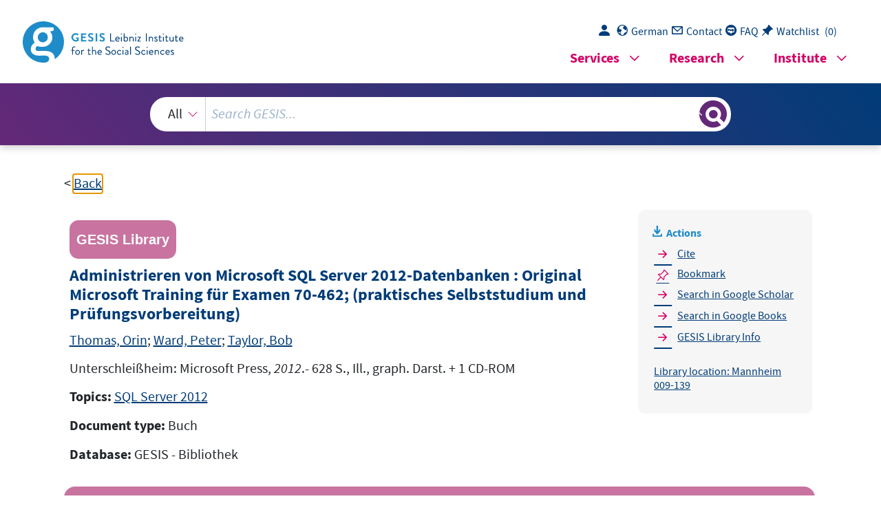

--- FILE ---
content_type: text/html; charset=UTF-8
request_url: https://search.gesis.org/services/get_stella_recommendation.php?doc_id=gesis-bib-149908&click_path=gesis-bib-149908&hostType=prod
body_size: 2052
content:
{"hits":{"total":{"value":10,"relation":"eq"},"hits":[{"_index":"gesis-31-01-2026-02-00-53","_id":"gesis-bib-150021","_version":1,"_seq_no":23545,"_primary_term":1,"found":true,"_source":{"coreAuthor":["Thomas, Orin","Ward, Peter","Taylor, Bob"],"coredoctypelitadd":["Monographie"],"coreIsbn":"9780735666078","coreLanguage":["Englisch (EN)"],"corePublisher":"Microsoft Press","database":"GESIS - Bibliothek","data_source":"GESIS-BIB","date":"2012","date_recency":"2012","document_type":"Buch","fulltext":0,"gesis_own":1,"library_location":["Mannheim 009-144"],"person":["Thomas, Orin","Ward, Peter","Taylor, Bob"],"person_sort":"ThomasWardTaylor","publisher":"GESIS","source":"Redmond, Wash.: Microsoft Press, 2012.- XXVI, 593 S., Ill.","subtype":"book","title":"Training Kit Exam 70-462 : administering Microsoft SQL Server 2012 databases","type":"gesis_bib","id":"gesis-bib-150021","index_source":"GESIS-BIB"},"system_type":"EXP","doc_rank":1,"rid":16538565},{"_index":"gesis-31-01-2026-02-00-53","_id":"gesis-bib-88535","_version":1,"_seq_no":15810,"_primary_term":1,"found":true,"_source":{"coreAuthor":["Bauske, Franz"],"coredoctypelitadd":["Monographie"],"coreLanguage":["Deutsch (DE)"],"corePublisher":"Zentralarchiv f\u00fcr empirische Sozialforschung","database":"GESIS - Bibliothek","data_source":"GESIS-BIB","date":"1985","date_recency":"1985","document_type":"Buch","fulltext":0,"gesis_own":1,"library_location":["K\u00f6ln 009-346"],"person":["Bauske, Franz"],"person_sort":"Bauske","publisher":"GESIS","source":"K\u00f6ln: Zentralarchiv f\u00fcr empirische Sozialforschung, 1985","subtype":"book","title":"Einf\u00fchrung in die Datenverarbeitung mit SPSS und Hinweise f\u00fcr die Gestaltung von Frageb\u00f6gen","topic":["GESIS-Institutspublikation","EDV"],"type":"gesis_bib","id":"gesis-bib-88535","index_source":"GESIS-BIB"},"system_type":"BASE","doc_rank":2,"rid":16538565},{"_index":"gesis-31-01-2026-02-00-53","_id":"gesis-bib-149910","_version":1,"_seq_no":23301,"_primary_term":1,"found":true,"_source":{"coreAuthor":["Boddenberg, Ulrich B."],"coredoctypelitadd":["Monographie"],"coreIsbn":"9783446442627","coreLanguage":["Deutsch (DE)"],"corePublisher":"Hanser","database":"GESIS - Bibliothek","data_source":"GESIS-BIB","date":"2015","date_recency":"2015","document_type":"Buch","fulltext":0,"gesis_own":1,"library_location":["Mannheim 009-141"],"person":["Boddenberg, Ulrich B."],"person_sort":"Boddenberg","publisher":"GESIS","source":"M\u00fcnchen: Hanser, 2015.- XIV, 620 S., Ill., graph. Darst.","subtype":"book","title":"SQL Server 2014 f\u00fcr Professionals","topic":["SQL Server 2014"],"type":"gesis_bib","id":"gesis-bib-149910","index_source":"GESIS-BIB"},"system_type":"EXP","doc_rank":3,"rid":16538565},{"_index":"gesis-31-01-2026-02-00-53","_id":"gesis-bib-140205","_version":1,"_seq_no":21796,"_primary_term":1,"found":true,"_source":{"coreAuthor":["Adrian, Gerhard","Albert, Ingolf","Riedel, Eckhard"],"coredoctypelitadd":["Monographie"],"coreIsbn":"3415008851","coreLanguage":["Deutsch (DE)"],"corePublisher":"Boorberg","database":"GESIS - Bibliothek","data_source":"GESIS-BIB","date":"1981","date_recency":"1981","document_type":"Buch","fulltext":0,"gesis_own":1,"library_location":["K\u00f6ln 028-024"],"person":["Adrian, Gerhard","Albert, Ingolf","Riedel, Eckhard"],"person_sort":"AdrianAlbertRiedel","publisher":"GESIS","source":"Stuttgart: Boorberg, 1981.- 84 S.","subtype":"book","title":"Die Mitarbeiterbeurteilung : Hinweise und Hilfen f\u00fcr Beurteiler","type":"gesis_bib","id":"gesis-bib-140205","index_source":"GESIS-BIB"},"system_type":"BASE","doc_rank":4,"rid":16538565},{"_index":"gesis-31-01-2026-02-00-53","_id":"gesis-bib-127344","_version":1,"_seq_no":20294,"_primary_term":1,"found":true,"_source":{"coreAuthor":["Thomas, Orin","McLean, Ian"],"coredoctypelitadd":["Monographie"],"coreIsbn":"9783866459625","coreLanguage":["Deutsch (DE)"],"corePublisher":"Microsoft Press","coreSseries":"(Original Microsoft-Training)","database":"GESIS - Bibliothek","data_source":"GESIS-BIB","date":"2011","date_recency":"2011","document_type":"Buch","fulltext":0,"gesis_own":1,"library_location":["Mannheim 09 THO"],"person":["Thomas, Orin","McLean, Ian"],"person_sort":"ThomasMcLean","publisher":"GESIS","source":"Unterschlei\u00dfheim: Microsoft Press, 2011.- XXI, 881 S., Ill.","subtype":"book","title":"Konfigurieren von Microsoft Exchange Server 2010 - original Microsoft-Training f\u00fcr Examen 70-662 : praktisches Selbststudium und Pr\u00fcfungsvorbereitung","topic":["EDV"],"type":"gesis_bib","id":"gesis-bib-127344","index_source":"GESIS-BIB"},"system_type":"EXP","doc_rank":5,"rid":16538565},{"_index":"gesis-31-01-2026-02-00-53","_id":"gesis-bib-4178","_version":1,"_seq_no":509,"_primary_term":1,"found":true,"_source":{"coredoctypelitadd":["Monographie"],"coreLanguage":["Deutsch (DE)"],"database":"GESIS - Bibliothek","data_source":"GESIS-BIB","date":"1982","date_recency":"1982","document_type":"Buch","fulltext":0,"gesis_own":1,"library_location":["K\u00f6ln 028-066"],"publisher":"GESIS","source":"M\u00fcnchen: 1982.- 43 S., Abb., Tab.","subtype":"book","title":"Anforderungsprofile f\u00fcr T\u00e4tigkeiten in der Daten- und Informationsverarbeitung","topic":["Monographie"],"type":"gesis_bib","id":"gesis-bib-4178","index_source":"GESIS-BIB"},"system_type":"BASE","doc_rank":6,"rid":16538565},{"_index":"gesis-31-01-2026-02-00-53","_id":"gesis-bib-153323","_version":1,"_seq_no":24134,"_primary_term":1,"found":true,"_source":{"coreAuthor":["Isakov, Victor"],"coredoctypelitadd":["Monographie"],"coreIsbn":"9781509303830","coreLanguage":["Englisch (EN)"],"corePublisher":"Pearson Education","database":"GESIS - Bibliothek","data_source":"GESIS-BIB","date":"2018","date_recency":"2018","document_type":"Buch","fulltext":0,"gesis_own":1,"library_location":["Mannheim 009-179"],"person":["Isakov, Victor"],"person_sort":"Isakov","publisher":"GESIS","source":"S.I.: Pearson Education, 2018.- XIII, 390 S., Ill.","subtype":"book","title":"Exam ref 70-764 administering a SQL database infrastructure","type":"gesis_bib","id":"gesis-bib-153323","index_source":"GESIS-BIB"},"system_type":"EXP","doc_rank":7,"rid":16538565},{"_index":"gesis-31-01-2026-02-00-53","_id":"gesis-bib-50778","_version":1,"_seq_no":8565,"_primary_term":1,"found":true,"_source":{"coreAuthor":["Rosenfeld, Paul","Booth-Kewley, Stephanie","Edwards, Jack E."],"coredoctypelitadd":["Monographie"],"coreJournalTitle":"American Behavioral Scientist","coreLanguage":["Englisch (EN)"],"database":"GESIS - Bibliothek","data_source":"GESIS-BIB","document_type":"Zeitschriftenaufsatz","fulltext":0,"gesis_own":1,"library_location":["K\u00f6ln Zeitschriftenaufsatz"],"person":["Rosenfeld, Paul","Booth-Kewley, Stephanie","Edwards, Jack E."],"person_sort":"RosenfeldBooth-KewleyEdwards","publisher":"GESIS","source":"In: American Behavioral Scientist, vol. 36(1993) no. 4 ; p. 485-511. ISSN 0002-7642","subtype":"journal_article","title":"Computer-administered surveys in organizational settings : alternatives, advantages, and applications","topic":["Zeitschriftenartikel"],"type":"gesis_bib","id":"gesis-bib-50778","index_source":"GESIS-BIB"},"system_type":"BASE","doc_rank":8,"rid":16538565},{"_index":"gesis-31-01-2026-02-00-53","_id":"gesis-bib-149911","_version":1,"_seq_no":23585,"_primary_term":1,"found":true,"_source":{"coreAuthor":["Mertins, Dirk","Neumann, J\u00f6rg","K\u00fchnel, Andreas"],"coredoctypelitadd":["Monographie"],"coreIsbn":"9783836240635","coreLanguage":["Deutsch (DE)"],"corePublisher":"Rheinwerk Verlag","coreSseries":"(Rheinwerk Computing)","database":"GESIS - Bibliothek","data_source":"GESIS-BIB","date":"2017","date_recency":"2017","document_type":"Buch","fulltext":0,"gesis_own":1,"library_location":["Mannheim 009-142"],"person":["Mertins, Dirk","Neumann, J\u00f6rg","K\u00fchnel, Andreas"],"person_sort":"MertinsNeumannK\u00fchnel","publisher":"GESIS","source":"Bonn: Rheinwerk Verlag, 2017.- 1296 S., Illustrationen","subtype":"book","title":"SQL Server 2016 : das Handbuch f\u00fcr Entwickler","topic":["SQL Server 2014","SQL Server 2016"],"type":"gesis_bib","id":"gesis-bib-149911","index_source":"GESIS-BIB"},"system_type":"EXP","doc_rank":9,"rid":16538565},{"_index":"gesis-31-01-2026-02-00-53","_id":"gesis-bib-87966","found":false,"system_type":"BASE","doc_rank":10,"rid":16538565}]}}